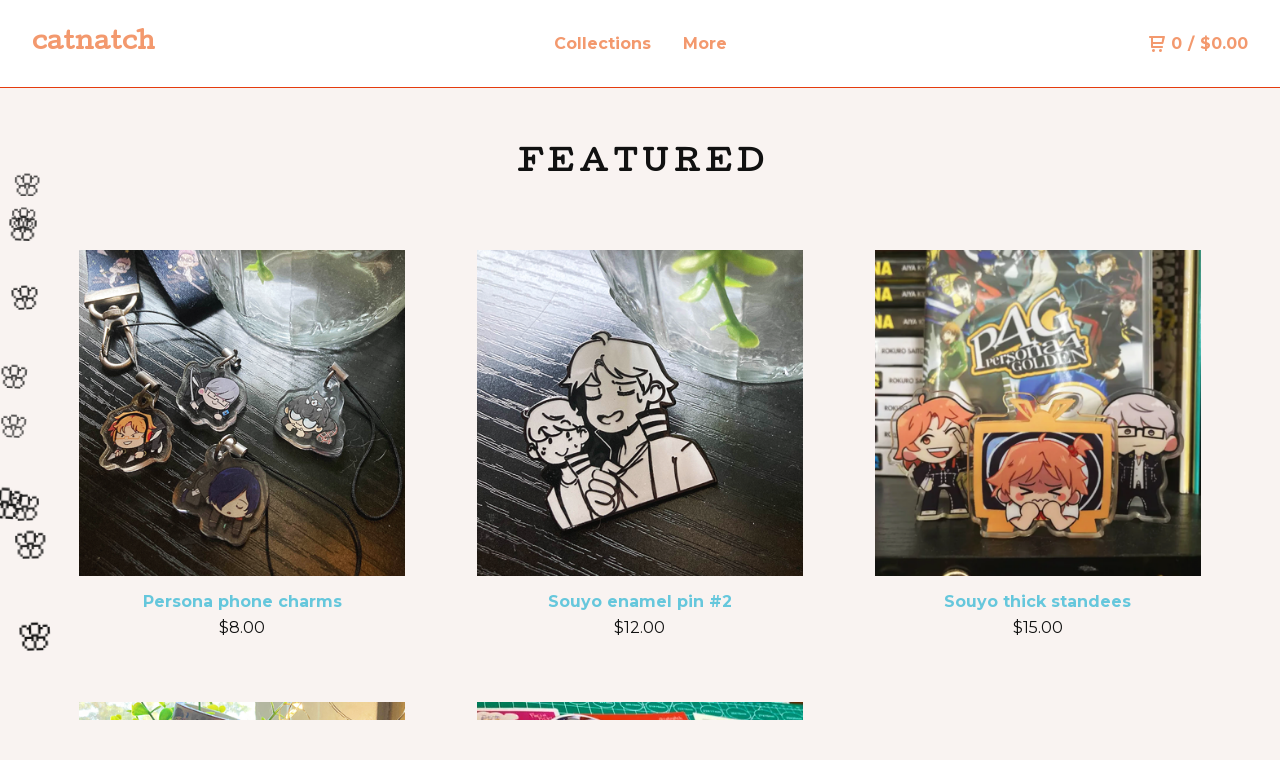

--- FILE ---
content_type: text/html; charset=utf-8
request_url: https://catnatch.bigcartel.com/
body_size: 9262
content:
<!DOCTYPE html>
  <head>
    <title>Home | catnatch</title>
    <meta charset="utf-8">
    <meta name="viewport" content="width=device-width, initial-scale=1">
    <link href="/theme_stylesheets/230612235/1738422573/theme.css" media="screen" rel="stylesheet" type="text/css">
    <!-- Served from Big Cartel Storefront -->
<!-- Big Cartel generated meta tags -->
<meta name="generator" content="Big Cartel" />
<meta name="author" content="catnatch" />
<meta name="referrer" content="strict-origin-when-cross-origin" />
<meta name="theme_name" content="Neat" />
<meta name="theme_version" content="2.1.1" />
<meta property="og:type" content="website" />
<meta property="og:site_name" content="catnatch" />
<meta property="og:title" content="catnatch" />
<meta property="og:url" content="https://catnatch.bigcartel.com/" />
<meta property="og:image" content="https://assets.bigcartel.com/account_images/6419389/New+Canvas.jpg?auto=format&amp;fit=max&amp;h=1200&amp;w=1200" />
<meta property="og:image:secure_url" content="https://assets.bigcartel.com/account_images/6419389/New+Canvas.jpg?auto=format&amp;fit=max&amp;h=1200&amp;w=1200" />
<meta name="twitter:card" content="summary_large_image" />
<meta name="twitter:title" content="catnatch" />
<meta name="twitter:image" content="https://assets.bigcartel.com/account_images/6419389/New+Canvas.jpg?auto=format&amp;fit=max&amp;h=1200&amp;w=1200" />
<!-- end of generated meta tags -->

<!-- Big Cartel generated link tags -->
<link rel="preconnect" href="https://fonts.googleapis.com" />
<link rel="preconnect" href="https://fonts.gstatic.com" crossorigin="true" />
<link rel="stylesheet" href="//fonts.googleapis.com/css?family=Cutive|Montserrat:300,400,500,700&amp;display=swap" type="text/css" title="Google Fonts" />
<link rel="canonical" href="https://catnatch.bigcartel.com/" />
<link rel="alternate" href="https://catnatch.bigcartel.com/products.xml" type="application/rss+xml" title="Product Feed" />
<link rel="icon" href="/favicon.svg" type="image/svg+xml" />
<link rel="icon" href="/favicon.ico" type="image/x-icon" />
<link rel="apple-touch-icon" href="/apple-touch-icon.png" />
<!-- end of generated link tags -->

<!-- Big Cartel generated structured data -->
<script type="application/ld+json">
{"@context":"https://schema.org","@type":"BreadcrumbList","itemListElement":[{"@type":"ListItem","position":1,"name":"Home","item":"https://catnatch.bigcartel.com/"}]}
</script>
<script type="application/ld+json">
[{"@context":"https://schema.org","@type":"WebSite","name":"catnatch","description":null,"url":"https://catnatch.bigcartel.com"},{"@context":"https://schema.org","@type":"Organization","name":"catnatch","description":null,"url":"https://catnatch.bigcartel.com","logo":{"@type":"ImageObject","url":"https://assets.bigcartel.com/account_images/6419389/New+Canvas.jpg?auto=format\u0026fit=max\u0026h=1200\u0026w=1200"},"sameAs":["https://twitter.com/catnatch","https://catnatch.tumblr.com/"]}]
</script>
<script type="application/ld+json">
{"@context":"https://schema.org","@type":"ItemList","name":"Featured Products","itemListElement":[{"@type":"ListItem","name":"Persona phone charms","position":1,"url":"https://catnatch.bigcartel.com/product/phone-charms"},{"@type":"ListItem","name":"Souyo enamel pin #2","position":2,"url":"https://catnatch.bigcartel.com/product/souyo-enamel-pin-2"},{"@type":"ListItem","name":"Souyo thick standees","position":3,"url":"https://catnatch.bigcartel.com/product/standees"},{"@type":"ListItem","name":"Persona 4 Stationary","position":4,"url":"https://catnatch.bigcartel.com/product/stationary"},{"@type":"ListItem","name":"Persona stickers and prints","position":5,"url":"https://catnatch.bigcartel.com/product/paper"}]}
</script>

<!-- end of generated structured data -->

<script>
  window.bigcartel = window.bigcartel || {};
  window.bigcartel = {
    ...window.bigcartel,
    ...{"account":{"id":8154003,"host":"catnatch.bigcartel.com","bc_host":"catnatch.bigcartel.com","currency":"USD","country":{"code":"US","name":"United States"}},"theme":{"name":"Neat","version":"2.1.1","colors":{"button_text_color":"#FFFFFF","button_hover_background_color":"#B3B3B3","primary_text_color":"#111111","background_color":"#F9F3F1","link_text_color":"#66C7DC","link_hover_color":"#5A6FE8","button_background_color":"#000000"}},"checkout":{"payments_enabled":true,"stripe_publishable_key":"pk_live_51LNGwgEfL8uINqOfySfwSHsVuZAK1v5kIphKScJOw9oYvQmL5IuDzkVKVlcHlkWZat2fDjhyeOhEuUlmbw03BrD900NEbO6cDK","paypal_merchant_id":"FUNKKU7GHL6JS"},"page":{"type":"home"}}
  }
</script>
<script id="stripe-js" src="https://js.stripe.com/v3/" async></script>
<script async src="https://www.paypal.com/sdk/js?client-id=AbPSFDwkxJ_Pxau-Ek8nKIMWIanP8jhAdSXX5MbFoCq_VkpAHX7DZEbfTARicVRWOVUgeUt44lu7oHF-&merchant-id=FUNKKU7GHL6JS&currency=USD&components=messages,buttons" data-partner-attribution-id="BigCartel_SP_PPCP" data-namespace="PayPalSDK"></script>
<script type="text/javascript">
  var _bcaq = _bcaq || [];
  _bcaq.push(['_setUrl','stats1.bigcartel.com']);_bcaq.push(['_trackVisit','8154003']);
  (function() {
    var bca = document.createElement('script'); bca.type = 'text/javascript'; bca.async = true;
    bca.src = '/stats.min.js';
    var s = document.getElementsByTagName('script')[0]; s.parentNode.insertBefore(bca, s);
  })();
</script>
<script src="/assets/currency-formatter-e6d2ec3fd19a4c813ec8b993b852eccecac4da727de1c7e1ecbf0a335278e93a.js"></script>
  
<style></style>
</head>
  <body id="home" class="theme">
    
    <header class="header home overlay ">
    <div class="logo text">
      <a href="/" title="catnatch">
        
          catnatch
        
      </a>
    </div>
    <nav class="sections" aria-label="Primary navigation">
      <ul class="navigation">
        <li><a href="/products">Collections</a></li>
        
          <li><a title="View More" href="/mailing-list">More</a></li>
        
      </ul>
    </nav>
    <nav class="utility" aria-label="Secondary navigation">
      <ul>
        
        <li class="cart">
          <a href="/cart" class="cart-link" title="View cart">
            <svg aria-hidden="true" xmlns="http://www.w3.org/2000/svg" width="16" height="16" viewBox="0 0 16 16"><path d="M15.202 0h-14.188c-.561 0-1.014.4-1.014 1s.453 1 1 1h1v9c0 .6.5 1 1 1h10c.56 0 1-.447 1-1s-.44-1-1-1h-9v-2h9.175c.56 0 1.124-.435 1.259-.97l1.536-6.06c.136-.57-.17-.97-.77-.97zm-2.596 6h-8.606v-4h9.397l-.791 4z"/><circle cx="4.5" cy="14.5" r="1.5"/><circle cx="11.5" cy="14.5" r="1.5"/></svg>
            <span class="header-item-count">0</span>
            <span class="desktop header-divider">/</span>
            <span class="desktop header-subtotal-amount"><span data-currency-amount="0" data-currency-code="USD"><span class="currency_sign">$</span>0.00</span></span>
          </a>
        </li>
        <li>
          <button class="button minimal-button open-mobile-navigation mobile" aria-label="Open mobile navigation" type="button">
            <svg aria-hidden="true" xmlns="http://www.w3.org/2000/svg" width="22" height="22" viewBox="0 0 16 10"><path d="M15.5 0h-15c-.276 0-.5.2-.5.5v1c0 .3.2.5.5.5h15c.276 0 .5-.2.5-.5v-1c0-.3-.2-.5-.5-.5zM15.5 4h-15c-.276 0-.5.2-.5.5v1c0 .3.2.5.5.5h15c.276 0 .5-.2.5-.5v-1c0-.3-.2-.5-.5-.5zM15.5 8h-15c-.276 0-.5.2-.5.5v1c0 .3.2.5.5.5h15c.276 0 .5-.224.5-.5v-1c0-.3-.2-.5-.5-.5z"/></svg>
          </button>
        </li>
      </ul>
    </nav>
  </header>
  
    
      
    
    <main id="main" class="content ">
      
  <h1>Featured</h1>
  
  
	  
      <div class="product-list-container">
        <div class="product-list">
          
            
            
            
            
            
            
            <div class="product-list-thumb product">
              <a class="product-list-link" href="/product/phone-charms" title="View Persona phone charms">
                <div class="product-list-image-container product-list-image-container-default">
                  <img
                    alt=""
                    class="blur-up product-list-image lazyload grid-default"
                    src="https://assets.bigcartel.com/product_images/395031510/4.png?auto=format&fit=max&w=20"
                    
                    data-srcset="
                      https://assets.bigcartel.com/product_images/395031510/4.png?auto=format&fit=max&w=240 240w,
                      https://assets.bigcartel.com/product_images/395031510/4.png?auto=format&fit=max&w=320 320w,
                      https://assets.bigcartel.com/product_images/395031510/4.png?auto=format&fit=max&w=400 400w,
                      https://assets.bigcartel.com/product_images/395031510/4.png?auto=format&fit=max&w=540 540w,
                      https://assets.bigcartel.com/product_images/395031510/4.png?auto=format&fit=max&w=600 600w,
                      https://assets.bigcartel.com/product_images/395031510/4.png?auto=format&fit=max&w=800 800w,
                      https://assets.bigcartel.com/product_images/395031510/4.png?auto=format&fit=max&w=960 960w
                    "
                    data-sizes="auto"
                  >
                </div>
                <div class="product-list-thumb-info">
                  <div class="product-list-thumb-name">Persona phone charms</div>
                  <div class="product-list-thumb-price">
                    <span data-currency-amount="8.0" data-currency-code="USD"><span class="currency_sign">$</span>8.00</span>
                    
                  </div>
                </div>
              </a>
            </div>
          
            
            
            
            
            
            
            <div class="product-list-thumb product">
              <a class="product-list-link" href="/product/souyo-enamel-pin-2" title="View Souyo enamel pin #2">
                <div class="product-list-image-container product-list-image-container-default">
                  <img
                    alt=""
                    class="blur-up product-list-image lazyload grid-default"
                    src="https://assets.bigcartel.com/product_images/395031039/3.png?auto=format&fit=max&w=20"
                    
                    data-srcset="
                      https://assets.bigcartel.com/product_images/395031039/3.png?auto=format&fit=max&w=240 240w,
                      https://assets.bigcartel.com/product_images/395031039/3.png?auto=format&fit=max&w=320 320w,
                      https://assets.bigcartel.com/product_images/395031039/3.png?auto=format&fit=max&w=400 400w,
                      https://assets.bigcartel.com/product_images/395031039/3.png?auto=format&fit=max&w=540 540w,
                      https://assets.bigcartel.com/product_images/395031039/3.png?auto=format&fit=max&w=600 600w,
                      https://assets.bigcartel.com/product_images/395031039/3.png?auto=format&fit=max&w=800 800w,
                      https://assets.bigcartel.com/product_images/395031039/3.png?auto=format&fit=max&w=960 960w
                    "
                    data-sizes="auto"
                  >
                </div>
                <div class="product-list-thumb-info">
                  <div class="product-list-thumb-name">Souyo enamel pin #2</div>
                  <div class="product-list-thumb-price">
                    <span data-currency-amount="12.0" data-currency-code="USD"><span class="currency_sign">$</span>12.00</span>
                    
                  </div>
                </div>
              </a>
            </div>
          
            
            
            
            
            
            
            <div class="product-list-thumb product">
              <a class="product-list-link" href="/product/standees" title="View Souyo thick standees">
                <div class="product-list-image-container product-list-image-container-default">
                  <img
                    alt=""
                    class="blur-up product-list-image lazyload grid-default"
                    src="https://assets.bigcartel.com/product_images/395030310/1.png?auto=format&fit=max&w=20"
                    
                    data-srcset="
                      https://assets.bigcartel.com/product_images/395030310/1.png?auto=format&fit=max&w=240 240w,
                      https://assets.bigcartel.com/product_images/395030310/1.png?auto=format&fit=max&w=320 320w,
                      https://assets.bigcartel.com/product_images/395030310/1.png?auto=format&fit=max&w=400 400w,
                      https://assets.bigcartel.com/product_images/395030310/1.png?auto=format&fit=max&w=540 540w,
                      https://assets.bigcartel.com/product_images/395030310/1.png?auto=format&fit=max&w=600 600w,
                      https://assets.bigcartel.com/product_images/395030310/1.png?auto=format&fit=max&w=800 800w,
                      https://assets.bigcartel.com/product_images/395030310/1.png?auto=format&fit=max&w=960 960w
                    "
                    data-sizes="auto"
                  >
                </div>
                <div class="product-list-thumb-info">
                  <div class="product-list-thumb-name">Souyo thick standees</div>
                  <div class="product-list-thumb-price">
                    <span data-currency-amount="15.0" data-currency-code="USD"><span class="currency_sign">$</span>15.00</span>
                    
                  </div>
                </div>
              </a>
            </div>
          
            
            
            
            
            
            
            <div class="product-list-thumb product">
              <a class="product-list-link" href="/product/stationary" title="View Persona 4 Stationary">
                <div class="product-list-image-container product-list-image-container-default">
                  <img
                    alt=""
                    class="blur-up product-list-image lazyload grid-default"
                    src="https://assets.bigcartel.com/product_images/395032443/6.png?auto=format&fit=max&w=20"
                    
                    data-srcset="
                      https://assets.bigcartel.com/product_images/395032443/6.png?auto=format&fit=max&w=240 240w,
                      https://assets.bigcartel.com/product_images/395032443/6.png?auto=format&fit=max&w=320 320w,
                      https://assets.bigcartel.com/product_images/395032443/6.png?auto=format&fit=max&w=400 400w,
                      https://assets.bigcartel.com/product_images/395032443/6.png?auto=format&fit=max&w=540 540w,
                      https://assets.bigcartel.com/product_images/395032443/6.png?auto=format&fit=max&w=600 600w,
                      https://assets.bigcartel.com/product_images/395032443/6.png?auto=format&fit=max&w=800 800w,
                      https://assets.bigcartel.com/product_images/395032443/6.png?auto=format&fit=max&w=960 960w
                    "
                    data-sizes="auto"
                  >
                </div>
                <div class="product-list-thumb-info">
                  <div class="product-list-thumb-name">Persona 4 Stationary</div>
                  <div class="product-list-thumb-price">
                    <span data-currency-amount="8.0" data-currency-code="USD"><span class="currency_sign">$</span>8.00</span>
                    
                  </div>
                </div>
              </a>
            </div>
          
            
            
            
            
            
            
            <div class="product-list-thumb product">
              <a class="product-list-link" href="/product/paper" title="View Persona stickers and prints">
                <div class="product-list-image-container product-list-image-container-default">
                  <img
                    alt=""
                    class="blur-up product-list-image lazyload grid-default"
                    src="https://assets.bigcartel.com/product_images/388199643/IMG_8201.jpg?auto=format&fit=max&w=20"
                    
                    data-srcset="
                      https://assets.bigcartel.com/product_images/388199643/IMG_8201.jpg?auto=format&fit=max&w=240 240w,
                      https://assets.bigcartel.com/product_images/388199643/IMG_8201.jpg?auto=format&fit=max&w=320 320w,
                      https://assets.bigcartel.com/product_images/388199643/IMG_8201.jpg?auto=format&fit=max&w=400 400w,
                      https://assets.bigcartel.com/product_images/388199643/IMG_8201.jpg?auto=format&fit=max&w=540 540w,
                      https://assets.bigcartel.com/product_images/388199643/IMG_8201.jpg?auto=format&fit=max&w=600 600w,
                      https://assets.bigcartel.com/product_images/388199643/IMG_8201.jpg?auto=format&fit=max&w=800 800w,
                      https://assets.bigcartel.com/product_images/388199643/IMG_8201.jpg?auto=format&fit=max&w=960 960w
                    "
                    data-sizes="auto"
                  >
                </div>
                <div class="product-list-thumb-info">
                  <div class="product-list-thumb-name">Persona stickers and prints</div>
                  <div class="product-list-thumb-price">
                    <span data-currency-amount="2.0" data-currency-code="USD"><span class="currency_sign">$</span>2.00</span>
                    
                  </div>
                </div>
              </a>
            </div>
          
        </div>
      </div>
	  
  

    </main>
  

  <footer>
    <nav class="footernav">
      <ul>
        <li><a href="/">Home</a></li>
        
          <li><a title="View More" href="/mailing-list">More</a></li>
        
        <li><a href="/contact">Contact</a></li>
        
      </ul>
    </nav>
	  
  	  <ul class="social_footer">
        
          <li><a href="https://twitter.com/catnatch" aria-label="Twitter" title="Twitter"><svg class="twitter-icon" height="36" width="36" aria-hidden="true" focusable="false" role="img" xmlns="http://www.w3.org/2000/svg" viewBox="0 0 512 512"><path fill="currentColor" d="M459.37 151.716c.325 4.548.325 9.097.325 13.645 0 138.72-105.583 298.558-298.558 298.558-59.452 0-114.68-17.219-161.137-47.106 8.447.974 16.568 1.299 25.34 1.299 49.055 0 94.213-16.568 130.274-44.832-46.132-.975-84.792-31.188-98.112-72.772 6.498.974 12.995 1.624 19.818 1.624 9.421 0 18.843-1.3 27.614-3.573-48.081-9.747-84.143-51.98-84.143-102.985v-1.299c13.969 7.797 30.214 12.67 47.431 13.319-28.264-18.843-46.781-51.005-46.781-87.391 0-19.492 5.197-37.36 14.294-52.954 51.655 63.675 129.3 105.258 216.365 109.807-1.624-7.797-2.599-15.918-2.599-24.04 0-57.828 46.782-104.934 104.934-104.934 30.213 0 57.502 12.67 76.67 33.137 23.715-4.548 46.456-13.32 66.599-25.34-7.798 24.366-24.366 44.833-46.132 57.827 21.117-2.273 41.584-8.122 60.426-16.243-14.292 20.791-32.161 39.308-52.628 54.253z"></path></svg></a></li>
        

        

        

        
        
          <li><a href="https://catnatch.tumblr.com/" aria-label="Tumblr" title="Tumblr"><svg class="tumblr-icon" height="36" width="36" aria-hidden="true" focusable="false" role="img" xmlns="http://www.w3.org/2000/svg" viewBox="0 0 320 512"><path fill="currentColor" d="M309.8 480.3c-13.6 14.5-50 31.7-97.4 31.7-120.8 0-147-88.8-147-140.6v-144H17.9c-5.5 0-10-4.5-10-10v-68c0-7.2 4.5-13.6 11.3-16 62-21.8 81.5-76 84.3-117.1.8-11 6.5-16.3 16.1-16.3h70.9c5.5 0 10 4.5 10 10v115.2h83c5.5 0 10 4.4 10 9.9v81.7c0 5.5-4.5 10-10 10h-83.4V360c0 34.2 23.7 53.6 68 35.8 4.8-1.9 9-3.2 12.7-2.2 3.5.9 5.8 3.4 7.4 7.9l22 64.3c1.8 5 3.3 10.6-.4 14.5z"></path></svg></a></li>
        
  	  </ul>
	  
    <cite><span class="badge"><a href="https://www.bigcartel.com/?utm_source=bigcartel&utm_medium=storefront&utm_campaign=8154003&utm_term=catnatch" data-bc-hook="attribution" rel="nofollow">Powered by Big Cartel</a></span></cite>
  </footer>

  <div class="full-screen-overlay mobile-navigation">
    <button class="close-overlay" aria-label="Close navigation" type="button">
      <svg aria-hidden="true" class="close-icon" xmlns="http://www.w3.org/2000/svg" width="15" height="15" viewBox="0 0 8 8"><path d="M7.924 6.51l-2.474-2.475 2.475-2.475c.196-.195.196-.512 0-.707l-.708-.753c-.195-.195-.512-.195-.707 0l-2.474 2.521-2.475-2.475c-.195-.195-.512-.195-.707 0l-.707.754c-.196.195-.196.5 0 .707l2.475 2.475-2.475 2.428c-.196.195-.196.5 0 .707l.707.7c.195.2.5.2.7 0l2.475-2.475 2.481 2.482c.195.2.5.2.7 0l.707-.707c.204-.217.183-.517-.017-.707z"/></svg>
    </button>
    <div class="overlay-content">
      <nav class="mobile-navigation-items">
        <ul class="mobile-navigation-list">
          <li><a href="/products">Collections</a></li>
          
            <li><a title="View More" href="/mailing-list">More</a></li>
          
          <li><a href="/contact">Contact</a></li>
        </ul>
      </nav>
    </div>
  </div>

  
   <script>
      var themeOptions = {
        hasAnnouncement: true
      }
      function setCookie(name,value,days) {
        var expires = "";
        if (days) {
          var date = new Date();
          date.setTime(date.getTime() + (days*24*60*60*1000));
          expires = "; expires=" + date.toUTCString();
        }
        document.cookie = name + "=" + (value || "")  + expires + "; path=/";
      }
      function getCookie(name) {
        var nameEQ = name + "=";
        var ca = document.cookie.split(';');
        for(var i=0;i < ca.length;i++) {
          var c = ca[i];
          while (c.charAt(0)==' ') c = c.substring(1,c.length);
          if (c.indexOf(nameEQ) == 0) return c.substring(nameEQ.length,c.length);
        }
        return null;
      }
      function eraseCookie(name) {
        document.cookie = name+'=; Max-Age=-99999999;';
      }
      String.prototype.hashCode = function() {
        var hash = 0, i, chr;
        if (this.length === 0) return hash;
        for (i = 0; i < this.length; i++) {
          chr   = this.charCodeAt(i);
          hash  = ((hash << 5) - hash) + chr;
          hash |= 0;
        }
        return hash;
      };
      if (themeOptions.hasAnnouncement) {
        announceDiv = document.getElementById("announce-message");
        if (announceDiv) {
          announcementMessage =document.querySelector(".announcement-message-text").innerHTML;
          hashedMessage = announcementMessage.hashCode();
          cookieValue = getCookie("hide-announcement-message");
          if (cookieValue) {
            if (cookieValue != hashedMessage) {
              announceDiv.classList.add('visible');
            }
          }
          else {
            announceDiv.classList.add('visible');
          }
        }
      }
    </script>
  <script src="//ajax.googleapis.com/ajax/libs/jquery/3.5.1/jquery.min.js"></script>
  <script src="https://assets.bigcartel.com/api/6/api.usd.js?v=1"></script>
  <script src="https://assets.bigcartel.com/theme_assets/91/2.1.1/theme.js?v=1"></script>
  
  <script>
    $(function() {
  		if ($('.slideshow').length) {
        $('.carousel').flickity({
          accessibility: true,
          adaptiveHeight: false,
          autoPlay: 6000,
          cellAlign: 'center',
          cellSelector: undefined,
          contain: false,
          draggable: '>1',
          dragThreshold: 3,
          freeScroll: false,
          groupCells: false,
          initialIndex: 0,
          lazyLoad: true,
          percentPosition: true,
          prevNextButtons: false,
          pageDots: true,
          resize: true,
          rightToLeft: false,
          setGallerySize: false,
          watchCSS: false,
          wrapAround: true
        });
  		}
    });
  </script>

<style>
  #emoji-container {
    position: fixed;
    inset: 0;
    pointer-events: none;
    z-index: 9999;
    overflow: visible;
    perspective: 1200px;
    perspective-origin: 50% 10%;
  }

  @keyframes fall {
    0% {
      transform: translateY(-18vh);
      opacity: 0;
    }
    10% {
      opacity: 1;
    }
    100% {
      transform: translateY(115vh);
      opacity: 1;
    }
  }

  @keyframes shake {
    0%, 100% {
      transform: translate3d(calc(var(--shake-distance, 80px) * -0.5), 0, var(--depth-base, 0px)) rotateZ(var(--tilt-start, -6deg)) scale(var(--scale, 1));
    }
    50% {
      transform: translate3d(calc(var(--shake-distance, 80px) * 0.5), 0, var(--depth-base, 0px)) rotateZ(var(--tilt-end, 4deg)) scale(var(--scale, 1));
    }
  }

  @keyframes tumble {
    0%, 100% {
      transform: translate3d(calc(var(--shake-distance, 80px) * -0.5), 0, var(--depth-base, 0px)) rotateZ(var(--tilt-start, -6deg)) scale(var(--scale, 1));
    }
    50% {
      transform: translate3d(calc(var(--shake-distance, 80px) * 0.5), 0, var(--depth-base, 0px)) rotateZ(var(--tilt-end, 4deg)) scale(var(--scale, 1));
    }
  }

  @keyframes tumble-spin {
    0% {
      transform: rotateX(0deg);
    }
    33% {
      transform: rotateX(-180deg);
    }
    66% {
      transform: rotateX(-360deg);
    }
    100% {
      transform: rotateX(-540deg);
    }
  }

  @keyframes orbit {
    0% {
      transform: translate3d(var(--orbit-radius, 26px), 0, var(--depth-front, 70px)) rotateY(0deg) rotateX(var(--orbit-tilt, 16deg)) scale(var(--scale, 1));
    }
    25% {
      transform: translate3d(0, 0, var(--depth-mid, 24px)) rotateY(90deg) rotateX(var(--orbit-tilt, 16deg)) scale(var(--scale-mid, 1.03));
    }
    50% {
      transform: translate3d(calc(var(--orbit-radius, 26px) * -1), 0, var(--depth-back, -80px)) rotateY(180deg) rotateX(var(--orbit-tilt, 16deg)) scale(var(--scale-min, 0.9));
    }
    75% {
      transform: translate3d(0, 0, var(--depth-mid, 24px)) rotateY(270deg) rotateX(var(--orbit-tilt, 16deg)) scale(var(--scale-mid, 1.03));
    }
    100% {
      transform: translate3d(var(--orbit-radius, 26px), 0, var(--depth-front, 70px)) rotateY(360deg) rotateX(var(--orbit-tilt, 16deg)) scale(var(--scale, 1));
    }
  }

  .emoji {
    position: absolute;
    top: -16vh;
    left: var(--left, 50%);
    font-size: var(--size, 2.2rem);
    pointer-events: none;
    transform-style: preserve-3d;
    will-change: transform;
    animation-name: var(--shop-sprinkles-animation, shake);
    animation-duration: var(--shop-sprinkles-style-duration, var(--style-duration, 4.5s));
    animation-timing-function: var(--shop-sprinkles-style-timing, ease-in-out);
    animation-delay: var(--style-delay, 0s);
    animation-iteration-count: infinite;
    animation-fill-mode: both;
    opacity: var(--opacity, 0.9);
  }

  .emoji .inner {
    display: inline-block;
    transform-style: preserve-3d;
    animation-name: fall;
    animation-duration: var(--shop-sprinkles-fall-duration, var(--fall-duration, 11s));
    animation-timing-function: linear;
    animation-delay: var(--fall-delay, 0s);
    animation-iteration-count: infinite;
    will-change: transform;
  }

  .emoji .inner span {
    display: inline-block;
    transform-style: preserve-3d;
    transform-origin: center 45%;
    backface-visibility: visible;
    animation-name: var(--shop-sprinkles-spin-animation, none);
    animation-duration: var(--shop-sprinkles-style-duration, var(--style-duration, 4.5s));
    animation-timing-function: linear;
    animation-delay: var(--style-delay, 0s);
    animation-iteration-count: infinite;
  }

  @media (prefers-reduced-motion: reduce) {
    #emoji-container,
    #emoji-container * {
      animation: none !important;
    }
  }
</style>

<div id="emoji-container" aria-hidden="true"></div>

<script>
  (function () {
    // This emoji value is replaced by bc-custo-flurry-fx.tsx via string replacement
    const emoji = "🌸";
    const DEFAULT_EMOJI = typeof emoji === 'string' && emoji.trim() ? emoji.trim() : '❄️';
    const DEFAULT_COUNT = 12;
    const MIN_COUNT = 4;
    const MAX_COUNT = 24;
    let currentEmoji = DEFAULT_EMOJI;
    let currentCount = DEFAULT_COUNT;

    // Base animation configurations for 12 emojis with varied timing, depth, and positioning
    // These get reused and adapted when count exceeds 12
    const BASE_LAYERS = [
      { left: 6, drift: 34, depth: 60, scale: 0.82, fall: 12.2, fallDelay: -6.5, styleDuration: 4.4, styleDelay: 0.2, tilt: [-7, -3, 4], orbit: { radius: 24, rise: 10, tilt: 18 }, opacity: 0.7 },
      { left: 14, drift: 28, depth: 10, scale: 0.94, fall: 10.6, fallDelay: -2.3, styleDuration: 4.1, styleDelay: 0.5, tilt: [-6, -2, 3], orbit: { radius: 20, rise: 8, tilt: 20 }, opacity: 0.82 },
      { left: 22, drift: 38, depth: 90, scale: 1.08, fall: 11.4, fallDelay: -4.8, styleDuration: 4.8, styleDelay: 1.1, tilt: [-5, -1, 5], orbit: { radius: 28, rise: 12, tilt: 17 }, opacity: 0.95 },
      { left: 30, drift: 26, depth: -40, scale: 0.88, fall: 9.8, fallDelay: -1.7, styleDuration: 3.9, styleDelay: 0.3, tilt: [-7, -2, 2], orbit: { radius: 19, rise: 7, tilt: 19 }, opacity: 0.74 },
      { left: 38, drift: 33, depth: 40, scale: 1.02, fall: 12.6, fallDelay: -7.9, styleDuration: 5.1, styleDelay: 1.6, tilt: [-6, -1, 4], orbit: { radius: 26, rise: 9, tilt: 16 }, opacity: 0.98 },
      { left: 46, drift: 30, depth: 0, scale: 0.9, fall: 10.8, fallDelay: -3.4, styleDuration: 4.2, styleDelay: 2.0, tilt: [-5, -1, 3], orbit: { radius: 21, rise: 7, tilt: 21 }, opacity: 0.86 },
      { left: 54, drift: 36, depth: 110, scale: 1.12, fall: 13.4, fallDelay: -9.2, styleDuration: 5.4, styleDelay: 1.3, tilt: [-6, -2, 5], orbit: { radius: 30, rise: 13, tilt: 18 }, opacity: 1 },
      { left: 62, drift: 24, depth: -60, scale: 0.84, fall: 9.5, fallDelay: -2.1, styleDuration: 3.8, styleDelay: 0.8, tilt: [-5, -2, 2], orbit: { radius: 18, rise: 6, tilt: 20 }, opacity: 0.72 },
      { left: 70, drift: 32, depth: 30, scale: 0.96, fall: 11.1, fallDelay: -5.6, styleDuration: 4.6, styleDelay: 1.9, tilt: [-4, -1, 4], orbit: { radius: 24, rise: 8, tilt: 15 }, opacity: 0.88 },
      { left: 78, drift: 27, depth: -20, scale: 0.9, fall: 10.2, fallDelay: -4.0, styleDuration: 4.0, styleDelay: 0.4, tilt: [-5, -1, 3], orbit: { radius: 20, rise: 7, tilt: 17 }, opacity: 0.78 },
      { left: 18, drift: 34, depth: 70, scale: 1.04, fall: 12.0, fallDelay: -8.4, styleDuration: 4.9, styleDelay: 2.3, tilt: [-6, -2, 4], orbit: { radius: 27, rise: 10, tilt: 19 }, opacity: 0.93 },
      { left: 86, drift: 31, depth: 55, scale: 1.0, fall: 11.8, fallDelay: -6.1, styleDuration: 4.7, styleDelay: 1.5, tilt: [-6, -1, 4], orbit: { radius: 25, rise: 9, tilt: 18 }, opacity: 0.9 }
    ];

    function applyLayerProperties(element, config) {
      element.style.left = `${config.left}%`;
      element.style.setProperty('--style-duration', `${config.styleDuration}s`);
      element.style.setProperty('--style-delay', `${config.styleDelay}s`);
      element.style.setProperty('--fall-duration', `${config.fall}s`);
      element.style.setProperty('--fall-delay', `${config.fallDelay}s`);

      const drift = config.drift;
      const shakeDistance = Math.max(30, drift * 1.6);
      element.style.setProperty('--shake-distance', `${shakeDistance}px`);

      const depthFront = config.depth + Math.max(40, drift * 1.2);
      const depthBack = config.depth - Math.max(60, drift * 1.4);
      element.style.setProperty('--depth-front', `${depthFront}px`);
      element.style.setProperty('--depth-mid', `${config.depth}px`);
      element.style.setProperty('--depth-base', `${config.depth}px`);
      element.style.setProperty('--depth-back', `${depthBack}px`);

      const [tiltStart, tiltMid, tiltEnd] = config.tilt;
      element.style.setProperty('--tilt-start', `${tiltStart}deg`);
      element.style.setProperty('--tilt-mid', `${tiltMid}deg`);
      element.style.setProperty('--tilt-end', `${tiltEnd}deg`);

      const scale = config.scale;
      const scaleValue = scale.toFixed(3);
      element.style.setProperty('--scale', scaleValue);
      element.style.setProperty('--scale-min', scaleValue);
      element.style.setProperty('--scale-mid', scaleValue);
      element.style.setProperty('--scale-max', scaleValue);

      const orbitRadius = config.orbit.radius;
      element.style.setProperty('--orbit-radius', `${orbitRadius}px`);
      element.style.setProperty('--orbit-tilt', `${config.orbit.tilt}deg`);

      element.style.setProperty('--opacity', config.opacity.toString());
    }

    function render(emojiChar, layers) {
      const container = document.getElementById('emoji-container');
      if (!container) {
        return;
      }

      container.innerHTML = '';
      const fragment = document.createDocumentFragment();

      layers.forEach((layer) => {
        const emojiEl = document.createElement('div');
        emojiEl.className = 'emoji';
        applyLayerProperties(emojiEl, layer);

        const inner = document.createElement('div');
        inner.className = 'inner';

        const glyph = document.createElement('span');
        glyph.innerHTML = emojiChar;

        inner.appendChild(glyph);
        emojiEl.appendChild(inner);
        fragment.appendChild(emojiEl);
      });

      container.appendChild(fragment);
    }

    function addEmojis(symbol) {
      const container = document.getElementById('emoji-container');
      if (!container) {
        return;
      }

      const emojiChar = typeof symbol === 'string' && symbol.trim() ? symbol.trim() : DEFAULT_EMOJI;
      const rawCount = resolveCount();
      const count = adjustCountForViewport(rawCount);
      const baseLength = BASE_LAYERS.length;

      // Early exit: avoid unnecessary re-renders if nothing changed
      if (emojiChar === currentEmoji && count === currentCount && container.childElementCount === count) {
        return;
      }

      // Distribute emojis evenly across viewport with staggered animations
      const slotWidth = 100 / Math.max(count, 1);
      const layers = [];

      for (let i = 0; i < count; i += 1) {
        const template = BASE_LAYERS[i % baseLength];
        const cycles = Math.floor(i / baseLength);
        const phase = i % baseLength;
        const slotCenter = (slotWidth * i) + (slotWidth / 2);

        const baseBias = (template.left - 50) * 0.25;
        const cycleBias = cycles * slotWidth * 0.35;
        let left = slotCenter + baseBias + cycleBias;
        left = ((left % 100) + 100) % 100;

        const copy = {
          ...template,
          orbit: { ...template.orbit },
          left,
          styleDelay: template.styleDelay + cycles * 0.35 + phase * 0.02,
          fallDelay: template.fallDelay - cycles * 0.45 - phase * 0.015,
          opacity: Math.max(0.45, Math.min(1, template.opacity - cycles * 0.05))
        };

        layers.push(copy);
      }

      render(emojiChar, layers);
      currentEmoji = emojiChar;
      currentCount = count;
    }

    function resolveCount() {
      const root = document.documentElement;
      if (root) {
        let cssValue = getComputedStyle(root).getPropertyValue('--shop-sprinkles-density');
        if (!cssValue || !cssValue.trim()) {
          cssValue = getComputedStyle(root).getPropertyValue('--shop-sprinkles-count');
        }
        const parsed = parseInt(cssValue, 10);
        if (Number.isFinite(parsed)) {
          return Math.min(MAX_COUNT, Math.max(MIN_COUNT, parsed));
        }
      }
      if (typeof window !== 'undefined') {
        const winDensity = Number.isFinite(window.bcSprinklesDensity) ? window.bcSprinklesDensity : window.bcSprinklesCount;
        if (Number.isFinite(winDensity)) {
          return Math.min(MAX_COUNT, Math.max(MIN_COUNT, winDensity));
        }
      }
      return DEFAULT_COUNT;
    }

    // Responsive: scale down emoji count on smaller viewports to avoid crowding
    function adjustCountForViewport(count) {
      if (typeof window === 'undefined') {
        return count;
      }
      const width = window.innerWidth || document.documentElement.clientWidth || 1280;
      const baseline = 1280;
      if (width >= baseline) {
        return Math.min(MAX_COUNT, Math.max(MIN_COUNT, count));
      }
      const scale = width / baseline;
      const scaled = Math.round(count * scale);
      return Math.min(count, Math.max(MIN_COUNT, Math.min(MAX_COUNT, scaled)));
    }

    addEmojis(emoji);

    if (typeof window !== 'undefined') {
      window.addEventListener('bc:sprinkles:emoji', () => {
        addEmojis();
      });
      window.addEmojis = addEmojis;

      // Handle viewport resize (e.g., mobile rotation, browser window resize)
      // Debounced to avoid excessive re-renders
      let resizeTimer;
      window.addEventListener('resize', () => {
        clearTimeout(resizeTimer);
        resizeTimer = setTimeout(() => {
          addEmojis();
        }, 120);
      });
    }
  })();
</script>

<script defer src="https://static.cloudflareinsights.com/beacon.min.js/vcd15cbe7772f49c399c6a5babf22c1241717689176015" integrity="sha512-ZpsOmlRQV6y907TI0dKBHq9Md29nnaEIPlkf84rnaERnq6zvWvPUqr2ft8M1aS28oN72PdrCzSjY4U6VaAw1EQ==" data-cf-beacon='{"rayId":"9bfe37d92c65d319","version":"2025.9.1","serverTiming":{"name":{"cfExtPri":true,"cfEdge":true,"cfOrigin":true,"cfL4":true,"cfSpeedBrain":true,"cfCacheStatus":true}},"token":"44d6648085c9451aa740849b0372227e","b":1}' crossorigin="anonymous"></script>
</body>
</html>